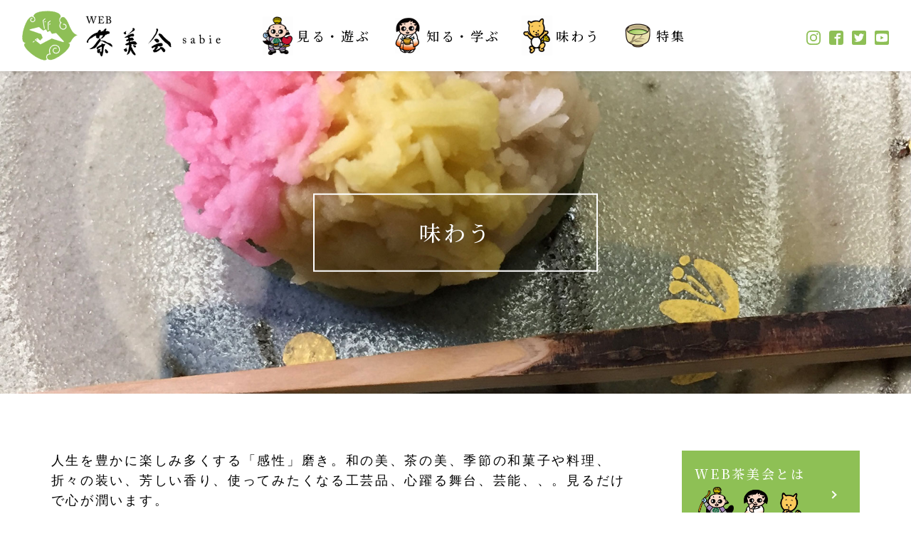

--- FILE ---
content_type: text/html
request_url: https://sabiejapan.com/taste/index_2.html
body_size: 2308
content:
<!doctype html>
<html lang="ja">
<head>
<meta charset="utf-8">
<meta http-equiv="X-UA-Compatible" content="IE=edge">
<meta name="viewport" content="width=device-width, initial-scale=1.0">
<title>味わう | WEB茶美会 sabie（ウェブさびえ）</title>
<link rel="stylesheet" href="../css/swiper.min.css">
<link rel="stylesheet" href="../css/style.css">
<!-- Global site tag (gtag.js) - Google Analytics -->
<script async src="https://www.googletagmanager.com/gtag/js?id=G-2QVKBY82EW"></script>
<script>
  window.dataLayer = window.dataLayer || [];
  function gtag(){dataLayer.push(arguments);}
  gtag('js', new Date());

  gtag('config', 'G-2QVKBY82EW');
</script>
</head>
<body>
<div id="loading"></div>
<div id="container">
<header id="header">
<div id="logo"><a href="../"><img src="../img/common/logo.png" alt="WEB茶美会"></a></div>
<nav id="nav">
<ul class="menu">
<li><a href="../watch/"><img src="../img/common/icon1.png">見る・遊ぶ</a></li>
<li><a href="../learn"><img src="../img/common/icon2.png">知る・学ぶ</a></li>
<li><a href="../taste/"><img src="../img/common/icon3.png">味わう</a></li>
<li><a href="../feature/"><img src="../img/common/icon6.png">特集</a></li>
<li class="sp">&nbsp;</li>
<li class="sp"><a href="../news/">最新情報</a></li>
<li class="sp"><a href="../event/">お茶・芸どころ 催し</a></li>
<li class="sp"><a href="../web-sabie/">WEB茶美会とは</a></li>
<li class="sp"><a href="../about/">特定非営利活動法人<br>茶美会日本文化協会とは</a></li>
<li class="sp"><a href="../sponsorship/">協賛・賛同団体</a></li>
<li class="sp"><a href="../table/">茶美会テーブル茶道</a></li>
<li class="sp"><a href="../contact/">お問合せ</a></li>
<li class="sp"><a href="../privacy/">プライバシーポリシー</a></li>
<li class="sp"><a href="../sitemap/">サイトマップ</a></li>
<li class="sp"><a href="https://urakuryu.com/" target="_blank">有楽流拾穂園（関連団体）</a></li>
</ul>
</nav>
<ul id="sns">
<li><a href="https://www.instagram.com/websabie/" target="_blank"><img src="../img/common/instagram.svg" alt="WEB茶美会公式Instagram"></a></li>
<li><a href="https://www.facebook.com/sabiejapan" target="_blank"><img src="../img/common/facebook.svg" alt="WEB茶美会公式Facebook"></a></li>
<li><a href="https://twitter.com/SabieWeb" target="_blank"><img src="../img/common/twitter.svg" alt="WEB茶美会公式Twitter"></a></li>
<li><a href="https://www.youtube.com/channel/UCVWSzYKOD0wy42WFuKdUnuQ" target="_blank"><img src="../img/common/youtube.svg" alt="WEB茶美会公式YouTube"></a></li>
</ul>
<div id="open"><div><span></span><span></span><span></span></div></div>
</header>
<main>

<header id="title">






<figure><img src="/img/taste/mv.jpg" alt="味わう"></figure>
<h1>味わう</h1>



</header>

<article>
<div id="contents">
<section>



<p>人生を豊かに楽しみ多くする「感性」磨き。和の美、茶の美、季節の和菓子や料理、折々の装い、芳しい香り、使ってみたくなる工芸品、心躍る舞台、芸能、、。見るだけで心が潤います。</p>



<h3>記事一覧</h3>
<dl class="news">


<dt>2024.02.01</dt>
<dd>

<a href="https://sabiejapan.com/news/../taste/001154.html" rel="bookmark">拾穂園日乗 〜立春にぎやか干菓子〜　名古屋・円頓寺の松露堂</a>

</dd>


<dt>2024.01.26</dt>
<dd>

<a href="https://sabiejapan.com/news/../taste/001150.html" rel="bookmark">詩画書 安保育子さん癒しの境地　水墨・墨彩展「梅 早春を開く」　自然と一体 魂再生</a>

</dd>


<dt>2024.01.24</dt>
<dd>

<a href="https://sabiejapan.com/news/../taste/001149.html" rel="bookmark">拾穂園日乗〜淡雪かぶった灯籠〜冬枯れ一転の茶情</a>

</dd>


<dt>2024.01.19</dt>
<dd>

<a href="https://sabiejapan.com/news/../taste/001147.html" rel="bookmark">至高の名筆20点ひっそり寄贈　徳川美術館 お宝初公開　市井コレクター勅使河原夫妻の心映え</a>

</dd>


<dt>2024.01.09</dt>
<dd>

<a href="https://sabiejapan.com/news/../taste/001141.html" rel="bookmark">天翔け地を踏む圧巻の舞　加藤おりは 雅楽競演 　「橦木館舞初め」大盛況</a>

</dd>


<dt>2024.01.03</dt>
<dd>

<a href="https://sabiejapan.com/news/../taste/001127.html" rel="bookmark">拾穂日乗〜椿「微笑」可憐な表情〜　災厄続きの正月に笑み</a>

</dd>


<dt>2023.12.30</dt>
<dd>

<a href="https://sabiejapan.com/news/../taste/001124.html" rel="bookmark">一器・一花・一菓　〜「豆昆布」消ゆ兎っとと〜　 「その手は桑名の」龍を呑む　干支の交代式風に</a>

</dd>


<dt>2023.12.28</dt>
<dd>

<a href="https://sabiejapan.com/news/../taste/001119.html" rel="bookmark">有楽椿 初咲き　戦乱の世に和を希求　武将茶人の心根映す清楚な花</a>

</dd>


<dt>2023.12.27</dt>
<dd>

<a href="https://sabiejapan.com/news/../taste/001118.html" rel="bookmark">聖夜のパッション「ガウディ頌」　  加藤おりは✖️馬場駿吉 秘跡の恩寵　"二重螺旋" 体現</a>

</dd>


<dt>2023.12.19</dt>
<dd>

<a href="https://sabiejapan.com/news/../taste/001115.html" rel="bookmark">一器・一花・一菓　〜稽古納めの白侘助〜　「無事是貴人」と３種生け　引き際鮮やか断捨離の人思う</a>

</dd>

</dl>

<div class="paging">
<p class="mT20">
　
　<span><a href="https://sabiejapan.com/news/../taste/index.html" class="link_before">前の10件</a></span>
　
　
　<span><a href="https://sabiejapan.com/news/../taste/index_3.html" class="link_next">次の10件</a></span>
　
</p>
</div>

</section>

<aside>
<ul>
<li class="wide"><a href="../web-sabie/"><span>WEB茶美会とは<br><img src="../img/common/contents.png" alt="茶美会テーブル茶道"></span></a></li>
<li><a href="../about/"><span>特定非営利活動法人<br>茶美会日本文化協会とは<br><img src="../img/common/nposabie.png" alt="茶美会テーブル茶道"></span></a></li>
<li><a href="../sponsorship/"><span>協賛・賛同団体<img src="../img/common/spon.png" alt="協賛・賛同団体"></span></a></li>
<li><a href="../table/"><span>茶美会テーブル茶道<br><img src="../img/common/sabie.png" alt="茶美会テーブル茶道"></span></a></li>
</ul>
<h4>関連団体</h4>
<ul>
<li class="ura"><a href="https://urakuryu.com/" target="_blank"><span>有楽流拾穂園<img src="../img/common/ura.png" alt="有楽流拾穂園" ></span></a></li>
</ul>
</aside>
</div>
</article>



</main>
<footer id="footer">
<div id="pagetop"><a href="#container"><img src="../img/common/pt.svg" alt="PAGT TOP"></a></div>
<p>制作・運営　<br class="sp">&copy;特定非営利法人 茶美会日本文化協会<br><span>（茶道・舞台芸術ジャーナリスト長谷義隆 責任編集）</span></p>
<div id="footerlink">
<ul>
<li><a href="../contact/">お問合せ</a></li>
<li><a href="../privacy/">プライバシーポリシー</a></li>
<li><a href="../sitemap/">サイトマップ</a></li>
</ul>
<address>&copy;特定非営利法人 茶美会日本文化協会 All right reserved.</address>
</div>
</footer>
</div>



<script src="../js/jquery.min.js"></script>
<script src="../js/jquery.inview.min.js"></script>
<script src="../js/swiper.min.js"></script>
<script src="../js/share.js"></script>
</body>
</html>

--- FILE ---
content_type: text/css
request_url: https://sabiejapan.com/css/style.css
body_size: 4545
content:
@charset "utf-8";
@import url('https://fonts.googleapis.com/css2?family=Noto+Serif+JP:wght@500&display=swap');


/*reset*/
/*******************************************************************/
html{box-sizing:border-box;overflow-y:scroll;-webkit-text-size-adjust:100%}*,:after,:before{background-repeat:no-repeat;box-sizing:inherit}:after,:before{text-decoration:inherit;vertical-align:inherit}*{padding:0;margin:0}audio:not([controls]){display:none;height:0}hr{overflow:visible}article,aside,details,figcaption,figure,footer,header,main,menu,nav,section,summary{display:block}summary{display:list-item}small{font-size:80%}[hidden],template{display:none}abbr[title]{border-bottom:1px dotted;text-decoration:none}a{background-color:transparent;-webkit-text-decoration-skip:objects}a:active,a:hover{outline-width:0}code,kbd,pre,samp{font-family:monospace,monospace}b,strong{font-weight:bolder}dfn{font-style:italic}mark{background-color:#ff0;color:#000}sub,sup{font-size:75%;line-height:0;position:relative;vertical-align:baseline}sub{bottom:-.25em}sup{top:-.5em}input{border-radius:0}[role=button],[type=button],[type=reset],[type=submit],button{cursor:pointer}[disabled]{cursor:default}[type=number]{width:auto}[type=search]{-webkit-appearance:textfield}[type=search]::-webkit-search-cancel-button,[type=search]::-webkit-search-decoration{-webkit-appearance:none}textarea{overflow:auto;resize:vertical}button,input,optgroup,select,textarea{font:inherit}optgroup{font-weight:700}button{overflow:visible}[type=button]::-moz-focus-inner,[type=reset]::-moz-focus-inner,[type=submit]::-moz-focus-inner,button::-moz-focus-inner{border-style:0;padding:0}[type=button]::-moz-focus-inner,[type=reset]::-moz-focus-inner,[type=submit]::-moz-focus-inner,button:-moz-focusring{outline:1px dotted ButtonText}[type=reset],[type=submit],button,html [type=button]{-webkit-appearance:button}button,select{text-transform:none}button,input,select,textarea{background-color:transparent;border-style:none;color:inherit}select{-moz-appearance:none;-webkit-appearance:none}select::-ms-expand{display:none}select::-ms-value{color:currentColor}legend{border:0;color:inherit;display:table;max-width:100%;white-space:normal}::-webkit-file-upload-button{-webkit-appearance:button;font:inherit}[type=search]{-webkit-appearance:textfield;outline-offset:-2px}img{width:auto;max-width:100%;height:auto;border-style:none;vertical-align:middle}i{vertical-align:middle}progress{vertical-align:baseline}svg:not(:root){overflow:hidden}audio,canvas,progress,video{display:inline-block}@media screen{[hidden~=screen]{display:inherit}[hidden~=screen]:not(:active):not(:focus):not(:target){position:absolute!important;clip:rect(0 0 0 0)!important}}[aria-busy=true]{cursor:progress}[aria-controls]{cursor:pointer}[aria-disabled]{cursor:default}::-moz-selection{background-color:#b3d4fc;color:#000;text-shadow:none}::selection{background-color:#b3d4fc;color:#000;text-shadow:none}ul,ol{list-style:none}i{font-style:normal}
a { color: #000; text-decoration: none;}
a:hover {text-decoration: underline;}
@media only screen and (min-width: 769px){ a { transition: all .2s ease-out;} a:hover { filter: progid:DXImageTransform.Microsoft.Alpha(Opacity=60); opacity: 0.6;}}
*:focus { outline: none;}


/*LAYOUT*/
/*******************************************************************/
html { font-size: 62.5%;}
body { -webkit-text-size-adjust: 100%; touch-action: manipulation; width: 100%; height: 100%; font-family: 'Noto Serif JP', YuMincho, "Yu Mincho", "Hiragino Mincho ProN", serif; font-size: 1.8rem; font-weight: 500; line-height: 1.6; letter-spacing: 0.15em; font-feature-settings: "palt"; color: #000;}
#container { position: relative; width: 100%; overflow: hidden;}
h1, h2, h3, h4, h5, h6 { font-weight: normal; line-height: 1.4;}
#loading { z-index: 100000; position: fixed; top: 0; left: 0; right: 0; bottom: 0; margin: auto; background: #FFF url("../img/common/loading.svg") center center no-repeat;}


/*HEADER*/
/*******************************************************************/
#header { position: fixed; top: 0; left: 0; display: flex; justify-content: space-between; align-items: center; width: 100%; height: 100px; padding: 16px 2.4vw; background: #FFF; box-shadow: 0 3px 6px rgba(0,0,0,.08); z-index: 200;}
#header + * { margin-top: 100px;}
#logo { width: 25%; max-width: 280px; margin-right: 16px;}
.menu li a { display: flex; align-items: center; white-space: nowrap;}
.menu li a img { width: 44px; margin-right: 4px;}
@media only screen and (min-width: 1025px){
#nav { flex: 1; display: flex; justify-content: center; align-items: center;}
#nav ul { display: flex; align-items: center;}
#nav li { margin: 0 1.2vw;}
#sns { width: 20%; display: flex; justify-content: flex-end; align-items: center;}
#sns li { margin-left: 12px;}
#open { display: none;}
}


/*FOOTER*/
/*******************************************************************/
#pagetop { position: absolute; top: -33px; right: calc(50% - 50vw + 40px);}
#footer { position: relative; margin-top: 80px; padding: 40px 2.4vw; background: #8EC055; color: #FFF;}
#footer a { color: #FFF;}
#footer p { text-align: center; margin-bottom: 24px;}
#footer p span { font-size: 1.2rem; letter-spacing: 0.05em;}
#footerlink { display: flex; justify-content: space-between; align-items: center;}
#footerlink li { display: inline-block; margin-right: 16px; font-size: 1.2rem;}
#footer address { font-size: 1.2rem; font-style: normal;}


/*CONTENTS*/
/*******************************************************************/
article { position: relative; padding: 80px 5.6vw 0;}
article header { max-width: 1200px; margin: 0 auto 40px; text-align: center;}
article header h2 { font-size: 2.4rem;}
article header i { font-size: 4.8rem; text-indent: 0.2em;}
article header i + h2 { margin-top: 8px;}
article header .btn { position: absolute; top: 0; right: 0; margin: 0;}
section { max-width: 1200px; margin: 0 auto;}
section h3 { position: relative; margin-bottom: 32px; padding-left: 40px; font-size: 2.4rem;}
section h3::before { content: ''; position: absolute; top: 0.5em; left: 0; width: 32px; height: 1px; background: #231815;}
section * + h3 { margin-top: 56px;}
section p:not(:last-child) { margin-bottom: 32px;}
section p {font-family: 'Noto Sans JP', YuGothic, "Yu Gothic medium", "Hiragino Sans", Meiryo, "sans-serif"; font-weight: normal;}
section p a {color:blue; text-decoration: underline;}
figure { position: relative;}
figure img { width: 100%;}
table { width: 100%; border-collapse: collapse;}
th { padding: 16px 24px; text-align: left; vertical-align: top; border-bottom: 1px solid #8EC055; white-space: nowrap;}
td { padding: 16px 24px; vertical-align: top; border-bottom: 1px solid #DDD;}
#contents { display: flex;}
#contents section { flex: 1;}
#contents aside { width: 22%; margin-left: 5.6vw;}
aside h4 { margin-bottom: 16px; padding-bottom: 16px; text-align: center; border-bottom: 1px solid #CCC;}
aside * + h4 { margin-top: 40px;}
aside li { margin-bottom: 24px;}
aside li a { display: flex; justify-content: space-between; align-items: center; width: 100%; min-height: 88px; padding: 16px; border: 2px solid #8EC055; border-radius: 2px; color: #8EC055;}
aside li a::after { content: ''; transform: rotate(45deg); width: 8px; height: 8px; margin: 16px; border-top: 2px solid #8EC055; border-right: 2px solid #8EC055;}
aside li a img { max-width: 160px;}
aside li.wide { background-color: #8EC055;}
aside li.wide a { color: #fff;}
aside li.wide a::after { content: ''; transform: rotate(45deg); width: 8px; height: 8px; margin: 16px; border-top: 2px solid #fff; border-right: 2px solid #fff;}
aside li.ura {}
aside li.ura a { color: #b9865b; border: 2px solid #b9865b; border-radius: 2px; color: #b9865b;}
aside li.ura a::after { content: ''; transform: rotate(45deg); width: 8px; height: 8px; margin: 16px; border-top: 2px solid #b9865b; border-right: 2px solid #b9865b;}
.right { text-align: right;}
.center { text-align: center;}
.row { display: flex; margin: -20px;}
.row > * { flex: 1; margin: 20px;}
.reverse { flex-direction: row-reverse;}
.btn { display: flex; flex-wrap: wrap; justify-content: center; margin-top: 32px;}
.btn a { display: flex; justify-content: space-between; align-items: center; padding: 8px 24px; background: #8EC055; border-radius: 2px; color: #FFF;}
.btn a::after { content: ''; transform: rotate(45deg); width: 8px; height: 8px; margin-left: 16px; border-top: 2px solid #FFF; border-right: 2px solid #FFF;}
.sp { display: none;}
.fit { position: absolute; top: 0; left: 0; width: 100%; height: 100%; object-fit: cover;}
.fadeInUp{ -webkit-animation-name: fadeInUp; animation-name: fadeInUp;}
@-webkit-keyframes fadeInUp { from { opacity: 0; transform: translate3d(0, 20px, 0);} to { opacity: 1; transform: translate3d(0, 0, 0);} }
@keyframes fadeInUp { from { opacity: 0; transform: translate3d(0, 20px, 0);} to { opacity: 1; transform: translate3d(0, 0, 0);} }
.animated { opacity: 0; -webkit-animation-duration: 1s; animation-duration: 1s; -webkit-animation-fill-mode: both; animation-fill-mode: both;}
.animated.infinite{-webkit-animation-iteration-count:infinite;animation-iteration-count:infinite}
.animated.delay1{-webkit-animation-delay:0.2s;animation-delay:0.2s}
.animated.delay2{-webkit-animation-delay:0.4s;animation-delay:0.4s}
.animated.delay3{-webkit-animation-delay:0.6s;animation-delay:0.6s}
.animated.delay4{-webkit-animation-delay:0.8s;animation-delay:0.8s}
.animated.delay5{-webkit-animation-delay:1s;animation-delay:1s}
.animated.fast{-webkit-animation-duration:.8s;animation-duration:.8s}
.animated.faster{-webkit-animation-duration:.5s;animation-duration:.5s}
.animated.slow{-webkit-animation-duration:2s;animation-duration:2s}
.animated.slower{-webkit-animation-duration:3s;animation-duration:3s}
.red { color:#FF0000;}
.caption{font-size:75%;}
.meta {margin-bottom: 35px; margin-top: 8px;}
.detail img {margin: 0 auto; display: block; max-width:100%;}
.detail p {font-family: 'Noto Sans JP', YuGothic, "Yu Gothic medium", "Hiragino Sans", Meiryo, "sans-serif"; font-weight: normal;}
.event { border-bottom:solid 1px #333;border-right:solid 1px #333; border-top:solid 1px #ccc;border-left:solid 1px #ccc;padding:10px; font-size: 2.8rem;}
#ss { padding: 0; margin: 0 auto 30px; max-width: 1000px; width:auto; }
#ss .swiper-pagination { top: 50%; left: auto; bottom: auto; right: 24px; transform: translateY(-50%); width: auto; z-index: 100;}
#ss .swiper-pagination-bullet { position: relative; display: block; margin: 24px 0; background: rgba(255,255,255,.3); opacity: 1;}
#ss .swiper-pagination-bullet-active { background: #8EC055;}
#ss .swiper-pagination-bullet .num { position: absolute; left: -24px; top: -2px; font-size: 1.2rem; font-weight: 400; line-height: 1; letter-spacing: 0; color: #FFF;}
video {width:100%; min-width: 240px; max-width: 360px;}

.vframe{ margin:30px auto; max-width: 1000px;}

.video {
 position: relative;
 height: 0;
 padding: 0 0 56.25%;
 overflow: hidden;
 }
 .video iframe {
 position: absolute;
 top: 0;
 left: 0;
 width: 100%;
 height: 100%;
 max-width:1000px;
 }
.mT20 {margin-top: 20px;}

/*TOP*/
#mv { padding: 0; margin: 0 auto; max-width: 1600px; }
#mv .swiper-pagination { top: 50%; left: auto; bottom: auto; right: 24px; transform: translateY(-50%); width: auto; z-index: 100;}
#mv .swiper-pagination-bullet { position: relative; display: block; margin: 24px 0; background: rgba(255,255,255,.3); opacity: 1;}
#mv .swiper-pagination-bullet-active { background: #8EC055;}
#mv .swiper-pagination-bullet .num { position: absolute; left: -24px; top: -2px; font-size: 1.2rem; font-weight: 400; line-height: 1; letter-spacing: 0; color: #FFF;}
#banner ul { justify-content: center;}
#banner li { width: calc(100% - 40px);}
#news { margin-top: 80px; padding-bottom: 80px; background: #8EC055; color: #FFF;}
#news .swiper-slide a { position: relative; display: block;}
#news .swiper-slide .cat { position: absolute; top: 0; left: 0; width: auto; min-width: initial; font-size: 1.4rem;}
#news .swiper-slide figure { margin-bottom: 16px; padding-top: calc(525 / 700 * 100%); background: url("../img/common/noimage.jpg") center no-repeat; background-size: cover;}
#news .swiper-slide figure img { position: absolute; top: 0; left: 0;}
#news .swiper-slide p { color: #FFF;}
#news .swiper-slide a:hover {text-decoration: none;}
#news i a,#news h2 a{color: #fff;} 
.news dt { clear: left; float: left; width: 112px; margin-bottom: 24px; letter-spacing: 0;}
.news dd { padding-left: 112px; padding-bottom: 24px;}
.news dd a { display: flex; align-items: flex-start;}

.cat { display: block; width: 160px; min-width: 160px; margin-right: 16px; padding: 4px; text-align: center; background: #F3EEDA; font-size: 1.2rem; letter-spacing: 0.1em; white-space: nowrap;}
.topcontents h2::before { content: ''; position: absolute; top: -4vh; left: 50%; width: 50%; height: calc(100% - 2vh); background: #8EC055; z-index: -1;}
.topcontents .reverse h2::before { left: 0;}
@media screen and (min-width: 1025px) {
.topcontents { padding-left: 0; padding-right: 0;}
.topcontents section { align-items: flex-start; max-width: initial;}
.topcontents h2 { position: relative; order: 1; display: flex; align-items: center; width: 15vw; padding-top: 4vh; -webkit-writing-mode: vertical-rl; -moz-writing-mode: vertical-rl; -ms-writing-mode: tb-rl; writing-mode: vertical-rl; text-align: justify; text-justify: inter-ideograph; font-size: 3.2vw; line-height: 1;}
.contentmain { flex: none; width: 60vw;}
.contentmain p { margin: 4vw;}
.contentsub { flex: none; width: 25vw;}
.contentsub > * { margin-bottom: 40px;}
}
.toplink { max-width: 1200px; margin: 80px auto; padding: 0 5.6vw;}
.toplink ul { flex-wrap: wrap;}
.toplink li:not(.wide) { flex: none; display: flex; width: calc(100% / 3 - 40px);}
.toplink li.wide { flex: none; width: calc(100% - 40px); font-size: 2.4rem; background-color: #8EC055;background-image: url(/img/common/contents.png); background-repeat:no-repeat;background-position: right center;}
.toplink li.wide a { padding: 24px; color: #fff;}
.toplink li a { display: flex; flex-direction: column; justify-content: center; align-items: center; text-align: center;}


/*PAGE*/
#title { position: relative;}
#title h1 { position: absolute; top: 50%; left: 50%; transform: translate(-50%, -50%); min-width: 400px; padding: 4vh 7vw; text-align: center; border: 2px solid #FFF; font-size: 2.4vw; line-height: 1.6; color: #FFF; text-shadow: 0 0 10px rgba(0,0,0,.5); z-index: 1;}


@media only screen and (max-width: 1400px){
#ss {max-width: 700px;}
}


@media only screen and (max-width: 1024px){
body { font-size: 1.6rem;}
#header { height: 60px;}
#header + * { margin-top: 60px;}
#logo { width: auto; max-width: 160px;}
#nav { position: fixed; top: 0; right: -100%; display: flex; flex-direction: column; justify-content: center; align-items: center; width: 100%; height: 100vh; padding: 0 70px; background: #FFF; z-index: 500; transition: 1.6s cubic-bezier(.19,1,.22,1);}
#nav li { padding: 1.0vh 0; text-align: center; overflow: hidden; line-height: 1.2;}
#nav li a { opacity: 0; display: block; transform: translateY(100%); color: #8EC055; transition: 0.1s cubic-bezier(.19,1,.22,1); font-size: 1.8rem;}
#nav #sns li { display: inline-block; margin: 8px;}
#open { display: flex; align-items: center; margin-left: auto; cursor: pointer; z-index: 1000;}
#open div { position: relative; width: 18px; height: 14px; margin-right: 8px;}
#open div span { position: absolute; left: 0; display: block; width: 18px; height: 2px; background: #8EC055; transition: .2s linear;}
#open div span:nth-child(1) { top: 2px;}
#open div span:nth-child(2) { top: 7px;}
#open div span:nth-child(3) { top: 12px;}
.open #open div span:nth-child(1) { top: 7px; transform: rotate(45deg);}
.open #open div span:nth-child(2) { width: 0;}
.open #open div span:nth-child(3) { top: 7px; transform: rotate(-45deg);}
.open #nav { pointer-events: auto; right: 0;}
.open #nav li a { opacity: 1; transform: translateY(0); transition: 2.4s cubic-bezier(.19,1,.22,1);}
#nav li:nth-of-type(1) a { transition-delay: .24s!important;}
#nav li:nth-of-type(2) a { transition-delay: .32s!important;}
#nav li:nth-of-type(3) a { transition-delay: .40s!important;}
#nav li:nth-of-type(4) a { transition-delay: .48s!important;}
#nav li:nth-of-type(5) a { transition-delay: .56s!important;}
#nav li:nth-of-type(6) a { transition-delay: .64s!important;}
#nav li:nth-of-type(7) a { transition-delay: .72s!important;}
#nav li:nth-of-type(8) a { transition-delay: .80s!important;}
#nav li:nth-of-type(9) a { transition-delay: .88s!important;}
#nav li:nth-of-type(10) a { transition-delay: .96s!important;}
#footer p span { font-size: 1rem;}
#footerlink { display: block; text-align: center;}
#footerlink li { margin: 8px;}
#footerlink address { margin-top: 24px; font-size: 1rem;}

article { padding: 56px 5.6vw 0;}
article header { margin-bottom: 24px;}
article header i { font-size: 3.2rem;}
article header h2 { font-size: 1.8rem;}
article header .btn { position: relative; right: 0; margin-top: 24px;}
section h3 { font-size: 1.8rem;}
th { display: block; padding: 16px 0 0; border-bottom: none; white-space: normal;}
td { display: block; padding: 16px 0;}
#contents { display: block;}
#contents aside { width: auto; margin: 56px 0 0;}
aside li { margin-top: 16px!important;}
.row { display: block; margin: 0;}
.row > * { width: 100%!important; margin-left: auto!important; margin-right: auto!important;}
.row > *:not(:first-child) { margin-top: 32px;}
.btn li a { display: block;}
.sp { display: block;}
.pc { display: none;}

#mv .swiper-pagination { display: none;}
#ss .swiper-pagination { display: none;}
#banner { padding: 0;}
#banner li { margin: 0;}
#news { margin-top: 0; padding-bottom: 40px; padding-top: 30px;}
#news section { position: relative;}
#news p { font-size: 1.4rem;}
.slide-prev, .slide-next { position: absolute; top: calc(525 / 1500 * 100% - 35px); right: -5.6vw; width: 35px; height: 35px; background: url("../img/common/arr.svg") center no-repeat; cursor: pointer; z-index: 10;}
.slide-next { }
.slide-prev { right: auto; left: -5.6vw; transform: scaleX(-1)!important;}
.news dt { float: none; margin-bottom: 8px; }
.news dd { position: relative; padding-left: 0; padding-bottom: 32px;}
.news dd a { display: block;}
.cat { width: auto; min-width: initial; margin-right: 0; padding: 2px 16px;}
.news .cat { position: absolute; top: -32px; right: 0;}
.topcontents h2::before { top: -30%; left: auto; right: 0; width: 40%; height: 400%;}
.topcontents h2 { text-align: center; font-size: 3.2rem;}
.contentmain p { margin: 4vw 0;}
.contentsub > * { margin-bottom: 3%;}
.contentimg { display: flex; justify-content: space-between; margin-left: -5.6vw; margin-right: -5.6vw;}
.reverse .contentimg { flex-direction: row-reverse;}
.contentimg .mainimg { width: 74%;}
.contentimg .contentsub { width: 24%;}
.toplink li a {  flex-direction: row; justify-content: space-between; text-align: left;}
.toplink li.wide { font-size: 1.6rem; background-image: none;}

#title h1 { min-width: initial; padding: 16px 32px; font-size: 4vw; white-space: nowrap;}

#sns_sp { width: 100%;  padding: 20px; margin: 0 auto; text-align: center; background-color: #F1FFDD;}
#sns_sp img { margin:0 15px; width:40px;}

#spo_sp { width: 100%;  padding: 20px; margin: 0 auto; text-align: center; background-color: #F1FFDD; border-top:solid 1px #247000; border-bottom:solid 1px #247000; font-size: 24px;}
#spo_sp img { margin:0 15px; width:40px;}
}




@media print {
#container { width: 1024px;}
}

--- FILE ---
content_type: image/svg+xml
request_url: https://sabiejapan.com/img/common/pt.svg
body_size: 1505
content:
<svg xmlns="http://www.w3.org/2000/svg" width="80" height="67.368" viewBox="0 0 80 67.368"><g transform="translate(-1788 -2061)"><path d="M60,0,80,33.684,60,67.368H20L0,33.684,20,0Z" transform="translate(1788 2061)" fill="#231815"/><path d="M-11.837-8.268h-3.2V-9.1h7.358v.832h-3.2V0h-.962ZM-.995.078a5,5,0,0,1-2.45-.6A4.415,4.415,0,0,1-5.161-2.184,4.59,4.59,0,0,1-5.779-4.55a4.59,4.59,0,0,1,.617-2.366A4.415,4.415,0,0,1-3.445-8.573a5,5,0,0,1,2.45-.6,4.966,4.966,0,0,1,2.437.6,4.426,4.426,0,0,1,1.71,1.657A4.587,4.587,0,0,1,3.776-4.55a4.587,4.587,0,0,1-.624,2.373A4.426,4.426,0,0,1,1.443-.52,4.966,4.966,0,0,1-.995.078Zm0-.858a3.923,3.923,0,0,0,1.95-.488A3.528,3.528,0,0,0,2.32-2.62,3.821,3.821,0,0,0,2.814-4.55,3.821,3.821,0,0,0,2.32-6.481,3.528,3.528,0,0,0,.955-7.833,3.923,3.923,0,0,0-.995-8.32a3.96,3.96,0,0,0-1.956.488A3.562,3.562,0,0,0-4.329-6.481a3.783,3.783,0,0,0-.5,1.931,3.783,3.783,0,0,0,.5,1.931A3.562,3.562,0,0,0-2.951-1.268,3.96,3.96,0,0,0-.995-.78ZM10.64-9.1a4.11,4.11,0,0,1,2.73.832,2.831,2.831,0,0,1,.988,2.288A2.812,2.812,0,0,1,13.371-3.7a4.132,4.132,0,0,1-2.73.826H8.2V0H7.234V-9.1Zm-.026,5.382a3.168,3.168,0,0,0,2.067-.592A2.047,2.047,0,0,0,13.4-5.98a2.077,2.077,0,0,0-.715-1.7,3.168,3.168,0,0,0-2.067-.591H8.2v4.55Z" transform="translate(1828 2105)" fill="#8ec055"/><path d="M26.753,4.814a.453.453,0,0,0-.655,0,.479.479,0,0,0,0,.662l3.323,3.392H21.459A.461.461,0,0,0,21,9.337a.467.467,0,0,0,.459.475h7.962L26.1,13.2a.487.487,0,0,0,0,.669.453.453,0,0,0,.655,0l4.109-4.195a.467.467,0,0,0,0-.662Z" transform="translate(1817.773 2112.547) rotate(-90)" fill="#8ec055" opacity="0.9"/></g></svg>

--- FILE ---
content_type: application/javascript
request_url: https://sabiejapan.com/js/share.js
body_size: 675
content:
window.onpageshow = function(event){
    if(event.persisted){
        window.location.reload();
    }
};
	
	
$(window).on('load', function(){
	$('#loading').fadeOut();
});


$(window).on('load resize', function(){  
	if(window.matchMedia('(max-width:1024px)').matches){
		$('#header').removeClass('open');
		$('#sns').appendTo('#nav');
		$('.topcontents').each(function(){
			$(this).find('.contentsub').appendTo($(this).find('.contentimg'));
		});
	}else{
		$('#sns').appendTo('#header');
		$('.topcontents').each(function(){
			$(this).find('.contentsub').appendTo($(this).find('.row'));
		});
	}
});


$(function(){    
	$(document).on('touchend click', function(event){
		if($(event.target).closest('#open').length){
			event.preventDefault();
			if($('#header').hasClass('open')){
				$('#header').removeClass('open');
			}else{
				$('#header').addClass('open');
			}
		}
		
		if($(event.target).closest('a[href^="#"]').length){
			var href= $(event.target).closest('a[href^="#"]').attr('href');
			var target = $(href == "#" || href == "" ? 'html' : href);
			var position = target.offset().top;
			$('html, body').animate({scrollTop:position - 120}, 500, 'swing');
			return false;
		}
    });
	
    
    $('article header').addClass('animated');
    $('section > *:not(.slide-next):not(.slide-prev)').addClass('animated');
    $('article header, section > *').on('inview', function(event, isInView){
        if(isInView){
            $(this).addClass('fadeInUp');
        }
    });
	
	
	if($('#mv').length > 0){
		var mvSwiper = new Swiper ('#mv .swiper-container', {
			loop: true,
			speed: 1500,
			effect: 'fade',
			allowTouchMove: false,
			autoplay: {
				delay: 3000,
			},
			pagination: {
				el: '.swiper-pagination',
				clickable: true,
			},
		})
	}
	
	
	if($('#news').length > 0){
		var newsSwiper = new Swiper ('#news .swiper-container', {
			slidesPerView: 2,
			spaceBetween: 10,
			loop: true,
			navigation: {
				nextEl: '#news .slide-next',
				prevEl: '#news .slide-prev',
			},
			breakpoints: {
				1024: {
					slidesPerView: 4,
					spaceBetween: 20,
				}
			}
		})
	}

	if($('#ss').length > 0){
		var mvSwiper = new Swiper ('#ss .swiper-container', {
			loop: true,
			speed: 1500,
			effect: 'fade',
			allowTouchMove: false,
			autoplay: {
				delay: 3000,
			},
			pagination: {
				el: '.swiper-pagination',
				clickable: true,
			},
		})
	}

});

--- FILE ---
content_type: image/svg+xml
request_url: https://sabiejapan.com/img/common/facebook.svg
body_size: 304
content:
<svg xmlns="http://www.w3.org/2000/svg" width="20" height="20" viewBox="0 0 20 20"><path d="M19.238,1.928H5.9A3.333,3.333,0,0,0,2.571,5.262V18.594A3.333,3.333,0,0,0,5.9,21.928h6.667v-8.75h-2.5v-2.5h2.5V8.8A3.125,3.125,0,0,1,15.7,5.678h3.125v2.5H15.7a.625.625,0,0,0-.625.625v1.875h3.437l-.625,2.5H15.071v8.75h4.167a3.333,3.333,0,0,0,3.333-3.334V5.262a3.333,3.333,0,0,0-3.333-3.334Z" transform="translate(-2.571 -1.928)" fill="#8ebf56"/></svg>

--- FILE ---
content_type: image/svg+xml
request_url: https://sabiejapan.com/img/common/twitter.svg
body_size: 663
content:
<svg xmlns="http://www.w3.org/2000/svg" width="20" height="20" viewBox="0 0 20 20"><path d="M17.857,2.25H2.143A2.143,2.143,0,0,0,0,4.393V20.107A2.143,2.143,0,0,0,2.143,22.25H17.857A2.143,2.143,0,0,0,20,20.107V4.393A2.143,2.143,0,0,0,17.857,2.25ZM15.674,9.339c.009.125.009.254.009.379a8.274,8.274,0,0,1-8.33,8.33,8.292,8.292,0,0,1-4.5-1.312,6.168,6.168,0,0,0,.705.036A5.87,5.87,0,0,0,7.2,15.522,2.932,2.932,0,0,1,4.46,13.491a3.156,3.156,0,0,0,1.321-.054,2.928,2.928,0,0,1-2.344-2.875v-.036a2.926,2.926,0,0,0,1.321.371,2.922,2.922,0,0,1-1.3-2.438,2.891,2.891,0,0,1,.4-1.478,8.314,8.314,0,0,0,6.036,3.062,2.934,2.934,0,0,1,5-2.674,5.737,5.737,0,0,0,1.857-.705,2.92,2.92,0,0,1-1.286,1.612,5.827,5.827,0,0,0,1.688-.455A6.163,6.163,0,0,1,15.674,9.339Z" transform="translate(0 -2.25)" fill="#8ebf56"/></svg>

--- FILE ---
content_type: image/svg+xml
request_url: https://sabiejapan.com/img/common/instagram.svg
body_size: 924
content:
<svg xmlns="http://www.w3.org/2000/svg" width="20" height="19.996" viewBox="0 0 20 19.996"><path d="M10,7.109a5.127,5.127,0,1,0,5.127,5.127A5.118,5.118,0,0,0,10,7.109Zm0,8.46a3.333,3.333,0,1,1,3.333-3.333A3.339,3.339,0,0,1,10,15.568ZM16.529,6.9a1.2,1.2,0,1,1-1.2-1.2A1.193,1.193,0,0,1,16.529,6.9Zm3.4,1.214a5.918,5.918,0,0,0-1.615-4.19,5.956,5.956,0,0,0-4.19-1.615c-1.651-.094-6.6-.094-8.25,0A5.948,5.948,0,0,0,1.68,3.919,5.937,5.937,0,0,0,.065,8.108c-.094,1.651-.094,6.6,0,8.25a5.917,5.917,0,0,0,1.615,4.19,5.964,5.964,0,0,0,4.19,1.615c1.651.094,6.6.094,8.25,0a5.918,5.918,0,0,0,4.19-1.615,5.956,5.956,0,0,0,1.615-4.19c.094-1.651.094-6.595,0-8.245ZM17.792,18.129a3.374,3.374,0,0,1-1.9,1.9c-1.316.522-4.439.4-5.894.4s-4.582.116-5.894-.4a3.374,3.374,0,0,1-1.9-1.9c-.522-1.316-.4-4.439-.4-5.894s-.116-4.582.4-5.894a3.374,3.374,0,0,1,1.9-1.9c1.316-.522,4.439-.4,5.894-.4s4.582-.116,5.894.4a3.374,3.374,0,0,1,1.9,1.9c.522,1.316.4,4.439.4,5.894S18.314,16.818,17.792,18.129Z" transform="translate(0.005 -2.238)" fill="#8ebf56"/></svg>